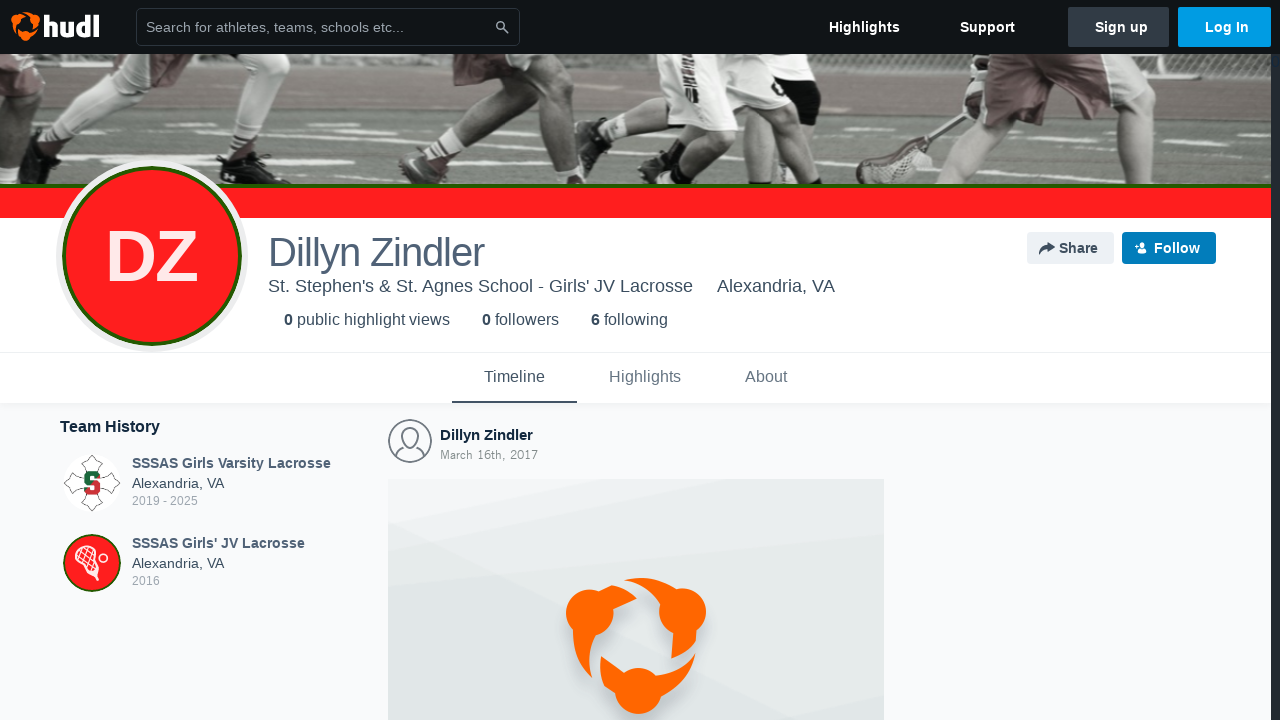

--- FILE ---
content_type: text/html; charset=utf-8
request_url: https://www.google.com/recaptcha/api2/aframe
body_size: 270
content:
<!DOCTYPE HTML><html><head><meta http-equiv="content-type" content="text/html; charset=UTF-8"></head><body><script nonce="GqvONx2RM-9X9yOfYl7BOw">/** Anti-fraud and anti-abuse applications only. See google.com/recaptcha */ try{var clients={'sodar':'https://pagead2.googlesyndication.com/pagead/sodar?'};window.addEventListener("message",function(a){try{if(a.source===window.parent){var b=JSON.parse(a.data);var c=clients[b['id']];if(c){var d=document.createElement('img');d.src=c+b['params']+'&rc='+(localStorage.getItem("rc::a")?sessionStorage.getItem("rc::b"):"");window.document.body.appendChild(d);sessionStorage.setItem("rc::e",parseInt(sessionStorage.getItem("rc::e")||0)+1);localStorage.setItem("rc::h",'1769041421135');}}}catch(b){}});window.parent.postMessage("_grecaptcha_ready", "*");}catch(b){}</script></body></html>